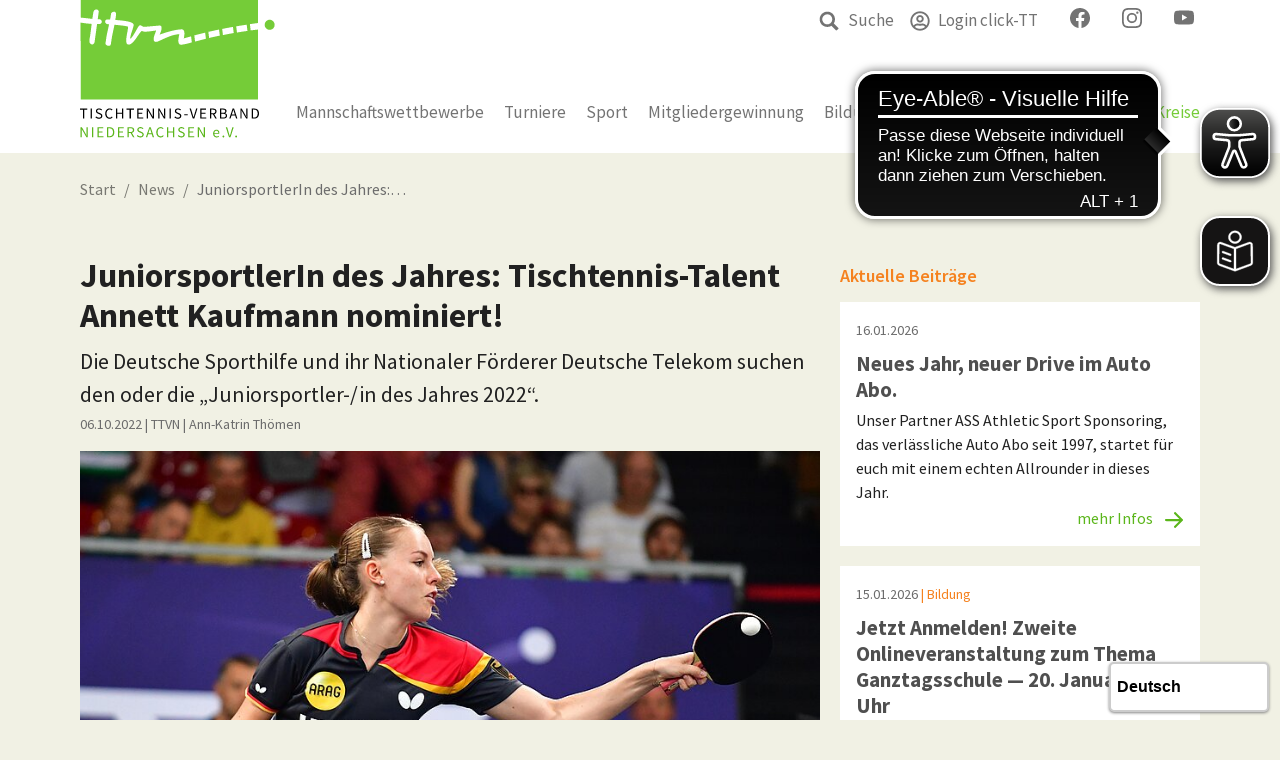

--- FILE ---
content_type: text/html; charset=utf-8
request_url: https://www.ttvn.de/news/juniorsportlerin-des-jahres-jetzt-fuer-annett-kaufmann-abstimmen/
body_size: 12548
content:
<!DOCTYPE html>
<html dir="ltr" lang="de-DE">
	<head> <meta charset="utf-8">
		<!--
	by mdlr
	This website is powered by TYPO3 - inspiring people to share!
	TYPO3 is a free open source Content Management Framework initially created by Kasper Skaarhoj and licensed under GNU/GPL.
	TYPO3 is copyright 1998-2026 of Kasper Skaarhoj. Extensions are copyright of their respective owners.
	Information and contribution at https://typo3.org/
-->
		<title>JuniorsportlerIn des Jahres: Tischtennis-Talent Annett Kaufmann nominiert! - Tischtennis-Verband Niedersachsen</title>
		 <meta http-equiv="x-ua-compatible" content="IE=edge">
		<meta name="description" content="Die Deutsche Sporthilfe und ihr Nationaler Förderer Deutsche Telekom suchen den oder die „Juniorsportler-/in des Jahres 2022“.">
		<meta name="viewport" content="width=device-width, initial-scale=1, minimum-scale=1">
		<meta name="robots" content="index,follow"> <meta property="og:title" content="JuniorsportlerIn des Jahres: Tischtennis-Talent Annett Kaufmann nominiert!"> <meta property="og:type" content="article"> <meta property="og:url" content="https://www.ttvn.de/news/juniorsportlerin-des-jahres-jetzt-fuer-annett-kaufmann-abstimmen/"> <meta property="og:image" content="https://www.ttvn.de/fileadmin/_processed_/8/f/csm_KAUFMANN_Annett_GER-ETTC2022-T1-1300_11b703dd33.jpg"> <meta property="og:image:width" content="1200"> <meta property="og:image:height" content="808"> <meta property="og:description" content="Die Deutsche Sporthilfe und ihr Nationaler Förderer Deutsche Telekom suchen den oder die „Juniorsportler-/in des Jahres 2022“.">
		<meta name="twitter:card" content="summary">
		<meta name="apple-mobile-web-app-capable" content="no"> <link rel="stylesheet" type="text/css" href="/typo3temp/assets/bootstrappackage/fonts/0d078f55f00bc174a7d2b952880d9506e2c8f87941819029c1029920d12e1723/webfont.css?1768754894" media="all"> <link rel="stylesheet" type="text/css" href="/typo3temp/assets/compressed/merged-9d9b8f84c02ce1e9d24bcac9951d7a9a-e5f2801918c1130fc61b69a1f72dd513.css?1710853060" media="all"> <link rel="stylesheet" type="text/css" href="/typo3temp/assets/compressed/merged-4ef3f9967d1a080e0229f655ab04873f-8d8deb0cf96e21e64dd0bf0483125064.css?1742227459" media="all">
		<script>
/*<![CDATA[*/
/*_scriptCode*/
			/* decrypt helper function */
		function decryptCharcode(n,start,end,offset) {
			n = n + offset;
			if (offset > 0 && n > end) {
				n = start + (n - end - 1);
			} else if (offset < 0 && n < start) {
				n = end - (start - n - 1);
			}
			return String.fromCharCode(n);
		}
			/* decrypt string */
		function decryptString(enc,offset) {
			var dec = "";
			var len = enc.length;
			for(var i=0; i < len; i++) {
				var n = enc.charCodeAt(i);
				if (n >= 0x2B && n <= 0x3A) {
					dec += decryptCharcode(n,0x2B,0x3A,offset);	/* 0-9 . , - + / : */
				} else if (n >= 0x40 && n <= 0x5A) {
					dec += decryptCharcode(n,0x40,0x5A,offset);	/* A-Z @ */
				} else if (n >= 0x61 && n <= 0x7A) {
					dec += decryptCharcode(n,0x61,0x7A,offset);	/* a-z */
				} else {
					dec += enc.charAt(i);
				}
			}
			return dec;
		}
			/* decrypt spam-protected emails */
		function linkTo_UnCryptMailto(s) {
			location.href = decryptString(s,3);
		}
/*]]>*/
</script>
		 <link rel="apple-touch-icon" sizes="120x120" href="/apple-touch-icon.png"> <link rel="icon" type="image/png" sizes="32x32" href="/favicon-32x32.png"> <link rel="icon" type="image/png" sizes="16x16" href="/favicon-16x16.png"> <link rel="manifest" href="/site.webmanifest"> <link rel="mask-icon" href="/safari-pinned-tab.svg" color="#5bbad5">
		<meta name="msapplication-TileColor" content="#ffc40d">
		<meta name="theme-color" content="#ffffff">
		<script async src="https://cdn.eye-able.com/configs/ttvn.de.js"></script>
		<script async src="https://cdn.eye-able.com/public/js/eyeAble.js"></script>
		<script async src="https://translate-cdn.eye-able.com/eye-able-translate.js"></script>
		<link rel="alternate" type="application/rss+xml" title="RSS 2.0" href="/feed/rss.xml"> <link rel="canonical" href="https://www.ttvn.de/news/juniorsportlerin-des-jahres-jetzt-fuer-annett-kaufmann-abstimmen/"> </head>
	<body id="p24" class="page-24 backendlayout-special_news layout-ttvn layout-default">
		<div id="top"></div>
		<div class="body-bg body-bg-top"><a class="visually-hidden visually-hidden-focusable" href="#page-content"><span>Zum Hauptinhalt springen</span></a>
			<header id="page-header" class="bp-page-header navbar navbar-mainnavigation navbar-default navbar-has-image navbar-top navbar-fixed-top">
				<div class="container"><a class="navbar-brand navbar-brand-image" title="Startseite TTVN" href="/index/"><img class="navbar-brand-logo-normal" src="/fileadmin/Images/ttvn-logo-header-desktop.svg" alt="Tischtennis-Verband Niedersachsen" height="212" width="300"><img class="navbar-brand-logo-inverted" src="/fileadmin/Images/ttvn-logo-header-mobile.svg" alt="Tischtennis-Verband Niedersachsen" height="56" width="250"></a><ul class="navbar-nav" id="mainnavigation-meta"><li class="nav-item"><a href="/suche/" id="nav-item-1334" class="nav-link"><span class="nav-link-icon"><svg xmlns="http://www.w3.org/2000/svg" fill="currentColor" width="20" height="20" viewBox="0 0 32 32" class="">
										<path d="M13.3 1c1.7 0 3.3.3 4.8 1 1.5.6 2.8 1.5 3.9 2.6s2 2.4 2.6 3.9c.6 1.5 1 3.1 1 4.8v.1c0 2.3-.6 4.5-1.9 6.5l6.9 6.8c.4.4.6.8.6 1.1 0 .3-.2.7-.6 1.1L29 30.5c-.4.3-.8.5-1.2.5-.3 0-.7-.2-1-.5L20 23.6c-2 1.3-4.2 1.9-6.5 1.9h-.1c-1.7 0-3.3-.3-4.8-1s-2.9-1.4-4-2.5-2-2.4-2.6-3.9c-.6-1.5-1-3.1-1-4.8 0-1.7.3-3.3 1-4.8s1.5-2.8 2.6-3.9S7 2.7 8.5 2s3.1-1 4.8-1zm0 4.3c-1.5 0-2.8.4-4 1.1S7 8 6.3 9.2s-1.1 2.6-1.1 4c0 1.5.4 2.8 1.1 4 .7 1.4 1.7 2.3 2.9 3.1 1.2.7 2.6 1.1 4 1.1s2.8-.4 4-1.1c1.2-.7 2.2-1.7 2.9-2.9.7-1.2 1.1-2.6 1.1-4 0-1.5-.4-2.8-1.1-4-.6-1.4-1.6-2.4-2.8-3.1s-2.6-1-4-1z"/></svg></span><span class="nav-link-text">Suche</span></a></li><li class="nav-item"><a href="https://ttvn.click-tt.de/cgi-bin/WebObjects/nuLigaTTDE.woa/wa/login?federation=TTVN&amp;region=DE" id="nav-item-64" class="nav-link"><span class="nav-link-icon"><svg xmlns="http://www.w3.org/2000/svg" aria-hidden="true" data-prefix="far" data-icon="user-circle" class="" role="img" viewBox="0 0 496 512" width="20" height="20">
											<path fill="currentColor" d="M248 104c-53 0-96 43-96 96s43 96 96 96 96-43 96-96-43-96-96-96zm0 144c-26.5 0-48-21.5-48-48s21.5-48 48-48 48 21.5 48 48-21.5 48-48 48zm0-240C111 8 0 119 0 256s111 248 248 248 248-111 248-248S385 8 248 8zm0 448c-49.7 0-95.1-18.3-130.1-48.4 14.9-23 40.4-38.6 69.6-39.5 20.8 6.4 40.6 9.6 60.5 9.6s39.7-3.1 60.5-9.6c29.2 1 54.7 16.5 69.6 39.5-35 30.1-80.4 48.4-130.1 48.4zm162.7-84.1c-24.4-31.4-62.1-51.9-105.1-51.9-10.2 0-26 9.6-57.6 9.6-31.5 0-47.4-9.6-57.6-9.6-42.9 0-80.6 20.5-105.1 51.9C61.9 339.2 48 299.2 48 256c0-110.3 89.7-200 200-200s200 89.7 200 200c0 43.2-13.9 83.2-37.3 115.9z"/></svg></span><span class="nav-link-text">Login click-TT</span></a></li><li class="nav-item"><a href="https://www.facebook.com/ttvn.de" id="nav-item-662" class="nav-link"><span class="nav-link-icon"><svg xmlns="http://www.w3.org/2000/svg" width="20" height="20" fill="currentColor" class="" viewBox="0 0 16 16">
												<path d="M16 8.049c0-4.446-3.582-8.05-8-8.05C3.58 0-.002 3.603-.002 8.05c0 4.017 2.926 7.347 6.75 7.951v-5.625h-2.03V8.05H6.75V6.275c0-2.017 1.195-3.131 3.022-3.131.876 0 1.791.157 1.791.157v1.98h-1.009c-.993 0-1.303.621-1.303 1.258v1.51h2.218l-.354 2.326H9.25V16c3.824-.604 6.75-3.934 6.75-7.951z"/></svg></span><span class="nav-link-text">facebook</span></a></li><li class="nav-item"><a href="https://www.instagram.com/tischtennis_verband_nds/" id="nav-item-663" class="nav-link"><span class="nav-link-icon"><svg xmlns="http://www.w3.org/2000/svg" width="20" height="20" fill="currentColor" class="" viewBox="0 0 16 16">
													<path d="M8 0C5.829 0 5.556.01 4.703.048 3.85.088 3.269.222 2.76.42a3.917 3.917 0 0 0-1.417.923A3.927 3.927 0 0 0 .42 2.76C.222 3.268.087 3.85.048 4.7.01 5.555 0 5.827 0 8.001c0 2.172.01 2.444.048 3.297.04.852.174 1.433.372 1.942.205.526.478.972.923 1.417.444.445.89.719 1.416.923.51.198 1.09.333 1.942.372C5.555 15.99 5.827 16 8 16s2.444-.01 3.298-.048c.851-.04 1.434-.174 1.943-.372a3.916 3.916 0 0 0 1.416-.923c.445-.445.718-.891.923-1.417.197-.509.332-1.09.372-1.942C15.99 10.445 16 10.173 16 8s-.01-2.445-.048-3.299c-.04-.851-.175-1.433-.372-1.941a3.926 3.926 0 0 0-.923-1.417A3.911 3.911 0 0 0 13.24.42c-.51-.198-1.092-.333-1.943-.372C10.443.01 10.172 0 7.998 0h.003zm-.717 1.442h.718c2.136 0 2.389.007 3.232.046.78.035 1.204.166 1.486.275.373.145.64.319.92.599.28.28.453.546.598.92.11.281.24.705.275 1.485.039.843.047 1.096.047 3.231s-.008 2.389-.047 3.232c-.035.78-.166 1.203-.275 1.485a2.47 2.47 0 0 1-.599.919c-.28.28-.546.453-.92.598-.28.11-.704.24-1.485.276-.843.038-1.096.047-3.232.047s-2.39-.009-3.233-.047c-.78-.036-1.203-.166-1.485-.276a2.478 2.478 0 0 1-.92-.598 2.48 2.48 0 0 1-.6-.92c-.109-.281-.24-.705-.275-1.485-.038-.843-.046-1.096-.046-3.233 0-2.136.008-2.388.046-3.231.036-.78.166-1.204.276-1.486.145-.373.319-.64.599-.92.28-.28.546-.453.92-.598.282-.11.705-.24 1.485-.276.738-.034 1.024-.044 2.515-.045v.002zm4.988 1.328a.96.96 0 1 0 0 1.92.96.96 0 0 0 0-1.92zm-4.27 1.122a4.109 4.109 0 1 0 0 8.217 4.109 4.109 0 0 0 0-8.217zm0 1.441a2.667 2.667 0 1 1 0 5.334 2.667 2.667 0 0 1 0-5.334z"/></svg></span><span class="nav-link-text">Instagram</span></a></li><li class="nav-item"><a href="https://www.youtube.com/channel/UC-2BQRoUwsEYQBTGxV7K7Xw" id="nav-item-664" class="nav-link"><span class="nav-link-icon"><svg xmlns="http://www.w3.org/2000/svg" width="20" height="20" fill="currentColor" class="" viewBox="0 0 16 16">
														<path d="M8.051 1.999h.089c.822.003 4.987.033 6.11.335a2.01 2.01 0 0 1 1.415 1.42c.101.38.172.883.22 1.402l.01.104.022.26.008.104c.065.914.073 1.77.074 1.957v.075c-.001.194-.01 1.108-.082 2.06l-.008.105-.009.104c-.05.572-.124 1.14-.235 1.558a2.007 2.007 0 0 1-1.415 1.42c-1.16.312-5.569.334-6.18.335h-.142c-.309 0-1.587-.006-2.927-.052l-.17-.006-.087-.004-.171-.007-.171-.007c-1.11-.049-2.167-.128-2.654-.26a2.007 2.007 0 0 1-1.415-1.419c-.111-.417-.185-.986-.235-1.558L.09 9.82l-.008-.104A31.4 31.4 0 0 1 0 7.68v-.123c.002-.215.01-.958.064-1.778l.007-.103.003-.052.008-.104.022-.26.01-.104c.048-.519.119-1.023.22-1.402a2.007 2.007 0 0 1 1.415-1.42c.487-.13 1.544-.21 2.654-.26l.17-.007.172-.006.086-.003.171-.007A99.788 99.788 0 0 1 7.858 2h.193zM6.4 5.209v4.818l4.157-2.408L6.4 5.209z"/></svg></span><span class="nav-link-text">youtube</span></a></li></ul><button class="navbar-toggler collapsed" type="button" data-toggle="collapse" data-bs-toggle="collapse" data-target="#mainnavigation" data-bs-target="#mainnavigation" aria-controls="mainnavigation" aria-expanded="false" aria-label="Navigation umschalten"><span class="navbar-toggler-icon"></span></button><nav id="mainnavigation" class="collapse navbar-collapse"><ul class="navbar-nav"><li id="nav-8" class="nav-item dropdown dropdown-hover "><a href="/liga/regelwerke/" id="nav-item-8" class="nav-link dropdown-toggle" aria-haspopup="true" aria-expanded="false"><span class="nav-link-text">Mannschaftswettbewerbe</span></a><ul class="dropdown-menu" aria-labelledby="nav-item-8"><li>
															<h6 class="dropdown-header">Ligen</h6>
															<hr class="dropdown-divider"></li><li><a href="https://www.mytischtennis.de/click-tt/DTTB/25--26/ligen/DTTB_25--26" class="dropdown-item" target="_blank"><span class="dropdown-text">Bundesligen <svg xmlns="http://www.w3.org/2000/svg" width="12" height="12" viewBox="0 0 15 15" fill="none" class="">
																		<path d="M8.16667 0V1.66667H12.1583L5.325 8.5L6.5 9.675L13.3333 2.84167V6.83333H15V0H8.16667ZM13.3333 13.3333H1.66667V1.66667H5.5V0H1.66667C0.741666 0 0 0.75 0 1.66667V13.3333C0 14.25 0.75 15 1.66667 15H13.3333C14.25 15 15 14.25 15 13.3333V9.5H13.3333V13.3333Z" fill="currentColor"/></svg></span></a></li><li><a href="https://www.mytischtennis.de/click-tt/DTTB/25--26/ligen/DTTB_25--26/" class="dropdown-item" target="_blank"><span class="dropdown-text">Regional- und Oberligen <svg xmlns="http://www.w3.org/2000/svg" width="12" height="12" viewBox="0 0 15 15" fill="none" class="">
																			<path d="M8.16667 0V1.66667H12.1583L5.325 8.5L6.5 9.675L13.3333 2.84167V6.83333H15V0H8.16667ZM13.3333 13.3333H1.66667V1.66667H5.5V0H1.66667C0.741666 0 0 0.75 0 1.66667V13.3333C0 14.25 0.75 15 1.66667 15H13.3333C14.25 15 15 14.25 15 13.3333V9.5H13.3333V13.3333Z" fill="currentColor"/></svg></span></a></li><li><a href="https://www.mytischtennis.de/click-tt/TTVN/25--26/ligen/" class="dropdown-item" target="_blank"><span class="dropdown-text">TTVN-Ligenplan <svg xmlns="http://www.w3.org/2000/svg" width="12" height="12" viewBox="0 0 15 15" fill="none" class="">
																				<path d="M8.16667 0V1.66667H12.1583L5.325 8.5L6.5 9.675L13.3333 2.84167V6.83333H15V0H8.16667ZM13.3333 13.3333H1.66667V1.66667H5.5V0H1.66667C0.741666 0 0 0.75 0 1.66667V13.3333C0 14.25 0.75 15 1.66667 15H13.3333C14.25 15 15 14.25 15 13.3333V9.5H13.3333V13.3333Z" fill="currentColor"/></svg></span></a></li><li>
																		<h6 class="dropdown-header">Spielbetrieb</h6>
																		<hr class="dropdown-divider"></li><li><a href="https://www.ttvn.de/vereine/" class="dropdown-item" target="_blank"><span class="dropdown-text">Vereinssuche <svg xmlns="http://www.w3.org/2000/svg" width="12" height="12" viewBox="0 0 15 15" fill="none" class="">
																					<path d="M8.16667 0V1.66667H12.1583L5.325 8.5L6.5 9.675L13.3333 2.84167V6.83333H15V0H8.16667ZM13.3333 13.3333H1.66667V1.66667H5.5V0H1.66667C0.741666 0 0 0.75 0 1.66667V13.3333C0 14.25 0.75 15 1.66667 15H13.3333C14.25 15 15 14.25 15 13.3333V9.5H13.3333V13.3333Z" fill="currentColor"/></svg></span></a></li><li><a href="https://www.mytischtennis.de/click-tt/TTVN/wechselliste/" class="dropdown-item" target="_blank"><span class="dropdown-text">Wechselliste <svg xmlns="http://www.w3.org/2000/svg" width="12" height="12" viewBox="0 0 15 15" fill="none" class="">
																						<path d="M8.16667 0V1.66667H12.1583L5.325 8.5L6.5 9.675L13.3333 2.84167V6.83333H15V0H8.16667ZM13.3333 13.3333H1.66667V1.66667H5.5V0H1.66667C0.741666 0 0 0.75 0 1.66667V13.3333C0 14.25 0.75 15 1.66667 15H13.3333C14.25 15 15 14.25 15 13.3333V9.5H13.3333V13.3333Z" fill="currentColor"/></svg></span></a></li><li><a href="https://www.mytischtennis.de/click-tt/TTVN/wettkampfarchiv/" class="dropdown-item" target="_blank"><span class="dropdown-text">Wettkampfarchiv <svg xmlns="http://www.w3.org/2000/svg" width="12" height="12" viewBox="0 0 15 15" fill="none" class="">
																							<path d="M8.16667 0V1.66667H12.1583L5.325 8.5L6.5 9.675L13.3333 2.84167V6.83333H15V0H8.16667ZM13.3333 13.3333H1.66667V1.66667H5.5V0H1.66667C0.741666 0 0 0.75 0 1.66667V13.3333C0 14.25 0.75 15 1.66667 15H13.3333C14.25 15 15 14.25 15 13.3333V9.5H13.3333V13.3333Z" fill="currentColor"/></svg></span></a></li><li><a href="/liga/regelwerke/" class="dropdown-item" ><span class="dropdown-text">Regelwerk </span></a></li><li><a href="/liga/altersklassen-2025-2026/" class="dropdown-item" ><span class="dropdown-text">Altersklassen 2025/2026 </span></a></li><li><a href="/verband/downloadcenter/anleitungen-arbeitshilfen/" class="dropdown-item" ><span class="dropdown-text">Arbeitshilfen </span></a></li></ul></li><li id="nav-9" class="nav-item dropdown dropdown-hover "><a href="/turniere/ttvn-race/" id="nav-item-9" class="nav-link dropdown-toggle" aria-haspopup="true" aria-expanded="false"><span class="nav-link-text">Turniere</span></a><ul class="dropdown-menu" aria-labelledby="nav-item-9"><li><a href="https://www.tischtennis.de/turnierlizenz/einfuehrung-turnierlizenz.html" class="dropdown-item" ><span class="dropdown-text">Turnierlizenz <svg xmlns="http://www.w3.org/2000/svg" width="12" height="12" viewBox="0 0 15 15" fill="none" class="">
																								<path d="M8.16667 0V1.66667H12.1583L5.325 8.5L6.5 9.675L13.3333 2.84167V6.83333H15V0H8.16667ZM13.3333 13.3333H1.66667V1.66667H5.5V0H1.66667C0.741666 0 0 0.75 0 1.66667V13.3333C0 14.25 0.75 15 1.66667 15H13.3333C14.25 15 15 14.25 15 13.3333V9.5H13.3333V13.3333Z" fill="currentColor"/></svg></span></a></li><li>
																						<h6 class="dropdown-header">Kalender</h6>
																						<hr class="dropdown-divider"></li><li><a href="https://www.mytischtennis.de/click-tt/TTVN/turnierkalender/" class="dropdown-item" target="_blank"><span class="dropdown-text">Turnierkalender <svg xmlns="http://www.w3.org/2000/svg" width="12" height="12" viewBox="0 0 15 15" fill="none" class="">
																									<path d="M8.16667 0V1.66667H12.1583L5.325 8.5L6.5 9.675L13.3333 2.84167V6.83333H15V0H8.16667ZM13.3333 13.3333H1.66667V1.66667H5.5V0H1.66667C0.741666 0 0 0.75 0 1.66667V13.3333C0 14.25 0.75 15 1.66667 15H13.3333C14.25 15 15 14.25 15 13.3333V9.5H13.3333V13.3333Z" fill="currentColor"/></svg></span></a></li><li><a href="https://www.mytischtennis.de/click-tt/TTVN/mini-Meisterschaften/" class="dropdown-item" target="_blank"><span class="dropdown-text">mini-Meisterschaften <svg xmlns="http://www.w3.org/2000/svg" width="12" height="12" viewBox="0 0 15 15" fill="none" class="">
																										<path d="M8.16667 0V1.66667H12.1583L5.325 8.5L6.5 9.675L13.3333 2.84167V6.83333H15V0H8.16667ZM13.3333 13.3333H1.66667V1.66667H5.5V0H1.66667C0.741666 0 0 0.75 0 1.66667V13.3333C0 14.25 0.75 15 1.66667 15H13.3333C14.25 15 15 14.25 15 13.3333V9.5H13.3333V13.3333Z" fill="currentColor"/></svg></span></a></li><li>
																								<h6 class="dropdown-header">Turnierserien</h6>
																								<hr class="dropdown-divider"></li><li><a href="/turniere/ttvn-race/" class="dropdown-item" ><span class="dropdown-text">TTVN-Race </span></a></li><li><a href="/turniere/ttvn-kids-race/" class="dropdown-item" ><span class="dropdown-text">TTVN-Kids-Race </span></a></li><li>
																								<h6 class="dropdown-header">Turniersoftware</h6>
																								<hr class="dropdown-divider"></li><li><a href="/turniere/mktt/" class="dropdown-item" ><span class="dropdown-text">MKTT </span></a></li><li><a href="/turniere/mktt-online/" class="dropdown-item" ><span class="dropdown-text">MKTT-Online Turnierergebnisse </span></a></li></ul></li><li id="nav-2" class="nav-item dropdown dropdown-hover "><a href="/sport/leistungssport/konzeption-leistungssport-im-ttvn/" id="nav-item-2" class="nav-link dropdown-toggle" aria-haspopup="true" aria-expanded="false"><span class="nav-link-text">Sport</span></a><ul class="dropdown-menu" aria-labelledby="nav-item-2"><li><a href="/sport/leistungssport/konzeption-leistungssport-im-ttvn/" class="dropdown-item" ><span class="dropdown-text">Leistungssport </span></a></li><li><a href="/sport/wettkampfsport/jahrgangsmeisterschaften-der-jugend-10-11-12/" class="dropdown-item" ><span class="dropdown-text">Wettkampfsport </span></a></li><li><a href="/sport/breitensport/mini-meisterschaften/" class="dropdown-item" ><span class="dropdown-text">Breitensport </span></a></li><li><a href="/sport/schulsport/grundschulen/default-51661c6b46/" class="dropdown-item" ><span class="dropdown-text">Schulsport </span></a></li><li><a href="/sport/gesundheitssport/" class="dropdown-item" ><span class="dropdown-text">Gesundheitssport </span></a></li><li><a href="/sport/schiedsrichter/kontakt/" class="dropdown-item" ><span class="dropdown-text">Schiedsrichter </span></a></li><li><a href="/sport/vereine/" class="dropdown-item" ><span class="dropdown-text">Vereine </span></a></li></ul></li><li id="nav-4" class="nav-item dropdown dropdown-hover "><a href="/mitgliedergewinnung/ttvn-schnuppermobil/" id="nav-item-4" class="nav-link dropdown-toggle" aria-haspopup="true" aria-expanded="false"><span class="nav-link-text">Mitgliedergewinnung</span></a><ul class="dropdown-menu" aria-labelledby="nav-item-4"><li><a href="/mitgliedergewinnung/ttvn-schnuppermobil/" class="dropdown-item" ><span class="dropdown-text">TTVN-Schnuppermobil </span></a></li><li><a href="/sport/schulsport/grundschulen/default-51661c6b46/" class="dropdown-item" ><span class="dropdown-text">Rundlauf-Team-Cup </span></a></li><li><a href="/mitgliedergewinnung/mini-athleten/" class="dropdown-item" ><span class="dropdown-text">Mini-Athleten </span></a></li><li><a href="/sport/breitensport/mini-meisterschaften/" class="dropdown-item" ><span class="dropdown-text">mini-Meisterschaften </span></a></li><li><a href="/mitgliedergewinnung/schnupperkurs-schnupperpass/" class="dropdown-item" ><span class="dropdown-text">Schnupperkurs/Schnupperpass </span></a></li><li><a href="/mitgliedergewinnung/tt-sportabzeichen/" class="dropdown-item" ><span class="dropdown-text">Tischtennis-Sportabzeichen </span></a></li><li><a href="/sport/schulsport/spiel-mit/" class="dropdown-item" ><span class="dropdown-text">Tischtennis: Spiel mit! </span></a></li><li><a href="/mitgliedergewinnung/freizeittischtennis/" class="dropdown-item" ><span class="dropdown-text">Frei.Zeit.Tischtennis </span></a></li><li><a href="/mitgliedergewinnung/freizeit-team-cup/" class="dropdown-item" ><span class="dropdown-text">Freizeit-Team-Cup </span></a></li></ul></li><li id="nav-3" class="nav-item dropdown dropdown-hover "><a href="/bildung/startter-ausbildung/" id="nav-item-3" class="nav-link dropdown-toggle" aria-haspopup="true" aria-expanded="false"><span class="nav-link-text">Bildung</span></a><ul class="dropdown-menu" aria-labelledby="nav-item-3"><li>
																								<h6 class="dropdown-header">C-Trainer</h6>
																								<hr class="dropdown-divider"></li><li><a href="/bildung/startter-ausbildung/" class="dropdown-item" ><span class="dropdown-text">STARTTER-Ausbildung </span></a></li><li><a href="/bildung/ausbildungsmodule-c-lizenz/" class="dropdown-item" ><span class="dropdown-text">C-Lizenz Ausbildungsmodule </span></a></li><li><a href="/bildung/c-pruefung/" class="dropdown-item" ><span class="dropdown-text">C-Prüfung </span></a></li><li><a href="/bildung/c-trainerin-fortbildung/" class="dropdown-item" ><span class="dropdown-text">C-Trainer Fortbildung </span></a></li><li>
																								<h6 class="dropdown-header">B- und A-Trainer</h6>
																								<hr class="dropdown-divider"></li><li><a href="/bildung/b-trainer/ausbildung/" class="dropdown-item" ><span class="dropdown-text">B-Trainer </span></a></li><li><a href="/bildung/p-trainer/ausbildung/" class="dropdown-item" ><span class="dropdown-text">P-Trainer </span></a></li><li><a href="/bildung/a-trainer/" class="dropdown-item" ><span class="dropdown-text">A-Trainer </span></a></li><li>
																								<h6 class="dropdown-header">Mini-Athleten Trainer</h6>
																								<hr class="dropdown-divider"></li><li><a href="/bildung/default-8ed61a73cd/" class="dropdown-item" ><span class="dropdown-text">Mini-Athleten Trainerausbildung </span></a></li><li>
																								<h6 class="dropdown-header">Ganztag 2026</h6>
																								<hr class="dropdown-divider"></li><li><a href="/bildung/onlineveranstaltungen/" class="dropdown-item" ><span class="dropdown-text">Onlineveranstaltungen </span></a></li><li>
																								<h6 class="dropdown-header">Vereins- und Trainerkongress</h6>
																								<hr class="dropdown-divider"></li><li><a href="/bildung/vereins-und-trainerkongress-2025/" class="dropdown-item" ><span class="dropdown-text">Vereins- und Trainerkongress 2025 </span></a></li><li><a href="/bildung/highlights/" class="dropdown-item" ><span class="dropdown-text">Trailer VTK 2023 </span></a></li><li><a href="/bildung/bildergalerie-vereins-und-trainerkongress-2025/" class="dropdown-item" ><span class="dropdown-text">Bildergalerie Vereins- und Trainerkongress 2025 </span></a></li><li>
																								<h6 class="dropdown-header">Ausbildungen zur Jugendarbeit</h6>
																								<hr class="dropdown-divider"></li><li><a href="/bildung/schulsportassistent/" class="dropdown-item" ><span class="dropdown-text">Schulsportassistent </span></a></li><li><a href="/bildung/mittmischer/" class="dropdown-item" ><span class="dropdown-text">MiTTmischer </span></a></li><li><a href="/bildung/juleica/" class="dropdown-item" ><span class="dropdown-text">Juleica </span></a></li><li><a href="/bildung/jugendprojektmanager/" class="dropdown-item" ><span class="dropdown-text">Jugendprojektmanager </span></a></li><li><a href="/bildung/sommercamp/" class="dropdown-item" ><span class="dropdown-text">Sommercamp </span></a></li><li>
																								<h6 class="dropdown-header">WO-Coach</h6>
																								<hr class="dropdown-divider"></li><li><a href="/bildung/wo-coach-ausbildung/" class="dropdown-item" ><span class="dropdown-text">WO-Coach Ausbildung </span></a></li><li><a href="/bildung/wo-coach-fortbildung/" class="dropdown-item" ><span class="dropdown-text">WO-Coach Fortbildung </span></a></li><li>
																								<h6 class="dropdown-header">Schiedsrichter</h6>
																								<hr class="dropdown-divider"></li><li><a href="/bildung/vsr-ausbildung/" class="dropdown-item" ><span class="dropdown-text">VSR-Ausbildung </span></a></li><li><a href="/bildung/vsr-fortbildung/" class="dropdown-item" ><span class="dropdown-text">VSR-Fortbildung </span></a></li></ul></li><li id="nav-47" class="nav-item "><a href="/termine/" id="nav-item-47" class="nav-link" ><span class="nav-link-text">Termine</span></a></li><li id="nav-6" class="nav-item dropdown dropdown-hover "><a href="/verband/geschaeftsstelle-des-ttvn/" id="nav-item-6" class="nav-link dropdown-toggle" aria-haspopup="true" aria-expanded="false"><span class="nav-link-text">Verband</span></a><ul class="dropdown-menu" aria-labelledby="nav-item-6"><li><a href="/verband/geschaeftsstelle-des-ttvn/" class="dropdown-item" ><span class="dropdown-text">Geschäftsstelle des TTVN </span></a></li><li><a href="/verband/praesidium/" class="dropdown-item" ><span class="dropdown-text">Präsidium </span></a></li><li><a href="/verband/ressorts/erwachsenensport/" class="dropdown-item" ><span class="dropdown-text">Ressorts </span></a></li><li><a href="/verband/juniorteam/" class="dropdown-item" ><span class="dropdown-text">TTVN-Juniorteam </span></a></li><li><a href="/verband/rechtsinstanzen/sportgericht/" class="dropdown-item" ><span class="dropdown-text">Rechtsinstanzen </span></a></li><li><a href="/verband/fwd-im-sport/" class="dropdown-item" ><span class="dropdown-text">FWD im Sport </span></a></li><li><a href="/verband/downloadcenter/jahrbuchinhalte/" class="dropdown-item" ><span class="dropdown-text">Downloadcenter </span></a></li><li><a href="/verband/praevention-sexualisierter-gewalt/" class="dropdown-item" ><span class="dropdown-text">Prävention sexualisierter Gewalt </span></a></li><li><a href="/verband/newsletter/" class="dropdown-item" ><span class="dropdown-text">Newsletter </span></a></li><li><a href="/verband/trainerboerse/" class="dropdown-item" ><span class="dropdown-text">Trainerbörse </span></a></li><li><a href="/verband/stellenausschreibungen/" class="dropdown-item" ><span class="dropdown-text">Stellenausschreibungen </span></a></li><li><a href="/mitgliedergewinnung/digitale-talentkarte/" class="dropdown-item" ><span class="dropdown-text">Digitale Talentkarte </span></a></li></ul></li><li id="nav-5" class="nav-item mega-menu-abstract dropdown dropdown-hover megamenu-5 "><a href="/bezirke-kreise/" id="nav-item-5" class="nav-link dropdown-toggle" ><span class="nav-link-text">Bezirke &amp; Kreise</span></a><ul class="dropdown-menu" aria-labelledby="nav-item-5"><li>
																								<div class="container">
																									<div class="mt-3 visually-hidden">
																										<h6 class="dropdown-header">Bezirke & Kreise</h6>
																									</div>
																									<div class="row">
																										<div class="col-lg-3"><a id="c210"></a>
																											<div class="frame-header">
																												<h2 class="element-header "><a href="/bv-braunschweig/"><span>Braunschweig</span></a></h2>
																											</div>
																											<ul><li><a href="/gifhorn-wolfsburg/" title="Gifhorn-Wolfsburg">Gifhorn-Wolfsburg </a></li><li><a href="/goslar/" title="Goslar">Goslar </a></li><li><a href="https://www.ttkv-helmstedt.de/" target="_blank" title="Helmstedt">Helmstedt <i class="fas fa-external-link-square-alt fa-xs" aria-hidden="true"></i></a></li><li><a href="https://ttrv-braunschweig.de/index.html" target="_blank" title="Braunschweig">Braunschweig <i class="fas fa-external-link-square-alt fa-xs" aria-hidden="true"></i></a></li><li><a href="https://www.ttrv-suedniedersachsen.de/" target="_blank" title="Südniedersachsen">Südniedersachsen <i class="fas fa-external-link-square-alt fa-xs" aria-hidden="true"></i></a></li><li><a href="/peine/" title="Peine">Peine </a></li></ul></div>
																										<div class="col-lg-3"><a id="c209"></a>
																											<div class="frame-header">
																												<h2 class="element-header "><a href="/bv-hannover/"><span>Hannover</span></a></h2>
																											</div>
																											<ul><li><a href="https://ttkv-diepholz.de/de/" target="_blank" title="Diepholz">Diepholz <i class="fas fa-external-link-square-alt fa-xs" aria-hidden="true"></i></a></li><li><a href="/hameln-pyrmont/" title="Hameln-Pyrmont">Hameln-Pyrmont </a></li><li><a href="https://ttvrh.de/" target="_blank" title="Hannover">Hannover <i class="fas fa-external-link-square-alt fa-xs" aria-hidden="true"></i></a></li><li><a href="https://www.ttkv-hildesheim.de/" target="_blank" title="Hildesheim">Hildesheim <i class="fas fa-external-link-square-alt fa-xs" aria-hidden="true"></i></a></li><li><a href="/holzminden/" title="Holzminden">Holzminden </a></li><li><a href="/nienburg/" title="Nienburg">Nienburg </a></li><li><a href="/schaumburg/" title="Schaumburg">Schaumburg </a></li></ul></div>
																										<div class="col-lg-3"><a id="c208"></a>
																											<div class="frame-header">
																												<h2 class="element-header "><a href="/bv-lueneburg/"><span>Lüneburg</span></a></h2>
																											</div>
																											<ul><li><a href="/celle/" title="Celle">Celle </a></li><li><a href="/cuxhaven/" title="Cuxhaven">Cuxhaven </a></li><li><a href="/harburg-land/" title="Harburg-Land">Harburg-Land </a></li><li><a href="/lueneburg/" title="Lüneburg">Lüneburg </a></li><li><a href="/osterholz/" title="Osterholz">Osterholz </a></li><li><a href="/rotenburg-wuemme/" title="Rotenburg-Wümme">Rotenburg-Wümme </a></li><li><a href="/heidekreis/" title="Heidekreis">Heidekreis </a></li><li><a href="/stade/" title="Stade">Stade </a></li><li><a href="/uelzen-wendland/" title="Uelzen-Wendland">Uelzen-Wendland </a></li><li><a href="/verden/" title="Verden">Verden </a></li></ul></div>
																										<div class="col-lg-3"><a id="c207"></a>
																											<div class="frame-header">
																												<h2 class="element-header "><a href="/bv-weser-ems/"><span>Weser-Ems</span></a></h2>
																											</div>
																											<ul><li><a href="https://ttkv-ammerland.de/" target="_blank" title="Ammerland">Ammerland <i class="fas fa-external-link-square-alt fa-xs" aria-hidden="true"></i></a></li><li><a href="/aurich-wittmund/" title="Aurich/Wittmund">Aurich/Wittmund </a></li><li><a href="/cloppenburg/" title="Cloppenburg">Cloppenburg </a></li><li><a href="/delmenhorst-oldenburg-land/" title="Delmenhorst/Oldenburg-Land">Delmenhorst/Oldenburg-Land </a></li><li><a href="https://www.ttkv-emden.de/" target="_blank" title="Emden">Emden <i class="fas fa-external-link-square-alt fa-xs" aria-hidden="true"></i></a></li><li><a href="http://ttrvev.de/" target="_blank" title="Ems-Vechte">Ems-Vechte <i class="fas fa-external-link-square-alt fa-xs" aria-hidden="true"></i></a></li><li><a href="/friesland-wilhelmshaven/" title="Friesland/Wilhelmshaven">Friesland/Wilhelmshaven </a></li><li><a href="/leer/" title="Leer">Leer </a></li><li><a href="/oldenburg-stadt/" title="Oldenburg-Stadt">Oldenburg-Stadt </a></li><li><a href="/osnabrueck-land/" title="Osnabrück-Land">Osnabrück-Land </a></li><li><a href="/osnabrueck-stadt/" title="Osnabrück-Stadt">Osnabrück-Stadt </a></li><li><a href="/vechta/" title="Vechta">Vechta </a></li><li><a href="/wesermarsch/" title="Wesermarsch">Wesermarsch </a></li></ul></div>
																									</div>
																								</div>
																							</li></ul></li><li id="nav-1334" class="nav-item d-block d-lg-none"><a href="/suche/" id="nav-item-1334" class="nav-link"><span class="nav-link-icon"><svg xmlns="http://www.w3.org/2000/svg" fill="currentColor" width="20" height="20" viewBox="0 0 32 32" class="">
																									<path d="M13.3 1c1.7 0 3.3.3 4.8 1 1.5.6 2.8 1.5 3.9 2.6s2 2.4 2.6 3.9c.6 1.5 1 3.1 1 4.8v.1c0 2.3-.6 4.5-1.9 6.5l6.9 6.8c.4.4.6.8.6 1.1 0 .3-.2.7-.6 1.1L29 30.5c-.4.3-.8.5-1.2.5-.3 0-.7-.2-1-.5L20 23.6c-2 1.3-4.2 1.9-6.5 1.9h-.1c-1.7 0-3.3-.3-4.8-1s-2.9-1.4-4-2.5-2-2.4-2.6-3.9c-.6-1.5-1-3.1-1-4.8 0-1.7.3-3.3 1-4.8s1.5-2.8 2.6-3.9S7 2.7 8.5 2s3.1-1 4.8-1zm0 4.3c-1.5 0-2.8.4-4 1.1S7 8 6.3 9.2s-1.1 2.6-1.1 4c0 1.5.4 2.8 1.1 4 .7 1.4 1.7 2.3 2.9 3.1 1.2.7 2.6 1.1 4 1.1s2.8-.4 4-1.1c1.2-.7 2.2-1.7 2.9-2.9.7-1.2 1.1-2.6 1.1-4 0-1.5-.4-2.8-1.1-4-.6-1.4-1.6-2.4-2.8-3.1s-2.6-1-4-1z"/></svg></span><span class="nav-link-text">Suche</span></a></li><li id="nav-64" class="nav-item d-block d-lg-none"><a href="https://ttvn.click-tt.de/cgi-bin/WebObjects/nuLigaTTDE.woa/wa/login?federation=TTVN&amp;region=DE" id="nav-item-64" class="nav-link"><span class="nav-link-icon"><svg xmlns="http://www.w3.org/2000/svg" aria-hidden="true" data-prefix="far" data-icon="user-circle" class="" role="img" viewBox="0 0 496 512" width="20" height="20">
																										<path fill="currentColor" d="M248 104c-53 0-96 43-96 96s43 96 96 96 96-43 96-96-43-96-96-96zm0 144c-26.5 0-48-21.5-48-48s21.5-48 48-48 48 21.5 48 48-21.5 48-48 48zm0-240C111 8 0 119 0 256s111 248 248 248 248-111 248-248S385 8 248 8zm0 448c-49.7 0-95.1-18.3-130.1-48.4 14.9-23 40.4-38.6 69.6-39.5 20.8 6.4 40.6 9.6 60.5 9.6s39.7-3.1 60.5-9.6c29.2 1 54.7 16.5 69.6 39.5-35 30.1-80.4 48.4-130.1 48.4zm162.7-84.1c-24.4-31.4-62.1-51.9-105.1-51.9-10.2 0-26 9.6-57.6 9.6-31.5 0-47.4-9.6-57.6-9.6-42.9 0-80.6 20.5-105.1 51.9C61.9 339.2 48 299.2 48 256c0-110.3 89.7-200 200-200s200 89.7 200 200c0 43.2-13.9 83.2-37.3 115.9z"/></svg></span><span class="nav-link-text">Login click-TT</span></a></li><li id="nav-662" class="nav-item d-block d-lg-none"><a href="https://www.facebook.com/ttvn.de" id="nav-item-662" class="nav-link"><span class="nav-link-icon"><svg xmlns="http://www.w3.org/2000/svg" width="20" height="20" fill="currentColor" class="" viewBox="0 0 16 16">
																											<path d="M16 8.049c0-4.446-3.582-8.05-8-8.05C3.58 0-.002 3.603-.002 8.05c0 4.017 2.926 7.347 6.75 7.951v-5.625h-2.03V8.05H6.75V6.275c0-2.017 1.195-3.131 3.022-3.131.876 0 1.791.157 1.791.157v1.98h-1.009c-.993 0-1.303.621-1.303 1.258v1.51h2.218l-.354 2.326H9.25V16c3.824-.604 6.75-3.934 6.75-7.951z"/></svg></span><span class="nav-link-text">facebook</span></a></li><li id="nav-663" class="nav-item d-block d-lg-none"><a href="https://www.instagram.com/tischtennis_verband_nds/" id="nav-item-663" class="nav-link"><span class="nav-link-icon"><svg xmlns="http://www.w3.org/2000/svg" width="20" height="20" fill="currentColor" class="" viewBox="0 0 16 16">
																												<path d="M8 0C5.829 0 5.556.01 4.703.048 3.85.088 3.269.222 2.76.42a3.917 3.917 0 0 0-1.417.923A3.927 3.927 0 0 0 .42 2.76C.222 3.268.087 3.85.048 4.7.01 5.555 0 5.827 0 8.001c0 2.172.01 2.444.048 3.297.04.852.174 1.433.372 1.942.205.526.478.972.923 1.417.444.445.89.719 1.416.923.51.198 1.09.333 1.942.372C5.555 15.99 5.827 16 8 16s2.444-.01 3.298-.048c.851-.04 1.434-.174 1.943-.372a3.916 3.916 0 0 0 1.416-.923c.445-.445.718-.891.923-1.417.197-.509.332-1.09.372-1.942C15.99 10.445 16 10.173 16 8s-.01-2.445-.048-3.299c-.04-.851-.175-1.433-.372-1.941a3.926 3.926 0 0 0-.923-1.417A3.911 3.911 0 0 0 13.24.42c-.51-.198-1.092-.333-1.943-.372C10.443.01 10.172 0 7.998 0h.003zm-.717 1.442h.718c2.136 0 2.389.007 3.232.046.78.035 1.204.166 1.486.275.373.145.64.319.92.599.28.28.453.546.598.92.11.281.24.705.275 1.485.039.843.047 1.096.047 3.231s-.008 2.389-.047 3.232c-.035.78-.166 1.203-.275 1.485a2.47 2.47 0 0 1-.599.919c-.28.28-.546.453-.92.598-.28.11-.704.24-1.485.276-.843.038-1.096.047-3.232.047s-2.39-.009-3.233-.047c-.78-.036-1.203-.166-1.485-.276a2.478 2.478 0 0 1-.92-.598 2.48 2.48 0 0 1-.6-.92c-.109-.281-.24-.705-.275-1.485-.038-.843-.046-1.096-.046-3.233 0-2.136.008-2.388.046-3.231.036-.78.166-1.204.276-1.486.145-.373.319-.64.599-.92.28-.28.546-.453.92-.598.282-.11.705-.24 1.485-.276.738-.034 1.024-.044 2.515-.045v.002zm4.988 1.328a.96.96 0 1 0 0 1.92.96.96 0 0 0 0-1.92zm-4.27 1.122a4.109 4.109 0 1 0 0 8.217 4.109 4.109 0 0 0 0-8.217zm0 1.441a2.667 2.667 0 1 1 0 5.334 2.667 2.667 0 0 1 0-5.334z"/></svg></span><span class="nav-link-text">Instagram</span></a></li><li id="nav-664" class="nav-item d-block d-lg-none"><a href="https://www.youtube.com/channel/UC-2BQRoUwsEYQBTGxV7K7Xw" id="nav-item-664" class="nav-link"><span class="nav-link-icon"><svg xmlns="http://www.w3.org/2000/svg" width="20" height="20" fill="currentColor" class="" viewBox="0 0 16 16">
																													<path d="M8.051 1.999h.089c.822.003 4.987.033 6.11.335a2.01 2.01 0 0 1 1.415 1.42c.101.38.172.883.22 1.402l.01.104.022.26.008.104c.065.914.073 1.77.074 1.957v.075c-.001.194-.01 1.108-.082 2.06l-.008.105-.009.104c-.05.572-.124 1.14-.235 1.558a2.007 2.007 0 0 1-1.415 1.42c-1.16.312-5.569.334-6.18.335h-.142c-.309 0-1.587-.006-2.927-.052l-.17-.006-.087-.004-.171-.007-.171-.007c-1.11-.049-2.167-.128-2.654-.26a2.007 2.007 0 0 1-1.415-1.419c-.111-.417-.185-.986-.235-1.558L.09 9.82l-.008-.104A31.4 31.4 0 0 1 0 7.68v-.123c.002-.215.01-.958.064-1.778l.007-.103.003-.052.008-.104.022-.26.01-.104c.048-.519.119-1.023.22-1.402a2.007 2.007 0 0 1 1.415-1.42c.487-.13 1.544-.21 2.654-.26l.17-.007.172-.006.086-.003.171-.007A99.788 99.788 0 0 1 7.858 2h.193zM6.4 5.209v4.818l4.157-2.408L6.4 5.209z"/></svg></span><span class="nav-link-text">youtube</span></a></li></ul></nav></div>
																						</header>
																						<div class="breadcrumb-section">
																							<div class="container"><nav aria-label="breadcrumb"><ol class="breadcrumb"><li class="breadcrumb-item "><a title="ttvn.de" href="/index/">Start</a></li><li class="breadcrumb-item "><a title="News" href="/news/">News</a></li><li class="breadcrumb-item active">JuniorsportlerIn des Jahres:&hellip;</li></ol></nav></div>
																						</div>
																						<div id="page-content" class="bp-page-content main-section easySpeech-ok">
																							<!--TYPO3SEARCH_begin-->
																							<easy-speech position="fixed" right="10px" top="30%" width="70px" height="70px" z-index="9999" rightm="10px" topm="60%" widthm="55px" heightm="55px"></easy-speech><translation-select id="translation-select" langs="en-US,fr,uk,ru,tr,ar,ku,fa,de,bg,cs,da,es,el,it,hr,hu,nl,no,pl,pt,ro,sv"></translation-select>
																							<div class="container">
																								<div class="row">
																									<div class="col-md-8"><a id="c10"></a>
																										<div class="news news-single">
																											<div class="article" itemscope="itemscope" itemtype="http://schema.org/Article"><article class="article detail" itemscope="itemscope" itemtype="http://schema.org/Article">
																													<div class="news-header">
																														<p class="categorylist element-header"></p>
																														<h1><span itemprop="headline">JuniorsportlerIn des Jahres: Tischtennis-Talent Annett Kaufmann nominiert!</span></h1>
																													</div>
																													<div class="news-block">
																														<p itemprop="description" class="news-description"> Die Deutsche Sporthilfe und ihr Nationaler Förderer Deutsche Telekom suchen den oder die „Juniorsportler-/in des Jahres 2022“. </p>
																														<p><small class="text-muted"><time datetime="2022-10-06"> 06.10.2022 <meta itemprop="datePublished" content="2022-10-06"></time></small><small class="text-muted"> | TTVN </small><small class="text-muted" itemprop="author" itemscope="itemscope" itemtype="http://schema.org/Person"> | <span itemprop="name">Ann-Katrin Thömen</span></small></p>
																													</div>
																													<div class="row">
																														<div class="col-md-12">
																															<div class="news-img news-img-teaser"><figure class="image"><a class="lightbox" title="_" rel="lightbox-group" href="/fileadmin/_processed_/8/f/csm_KAUFMANN_Annett_GER-ETTC2022-T1-1300_44e958cce2.jpg" data-lightbox-width="1487" data-lightbox-height="1000" data-lightbox-caption=""><img src="/fileadmin/_processed_/8/f/csm_KAUFMANN_Annett_GER-ETTC2022-T1-1300_48111ffc01.jpg" width="860" height="484" alt=""></a><figcaption class="caption"><small>©ETTU </small></figcaption></figure></div>
																															<div class="news-text-wrap" itemprop="articleBody">
																																<p>In einem öffentlichen Online-Voting unter <a href="http://mailings.sporthilfe.de/c/76023861/6c1e89793db-rj9sy0" title="http://mailings.sporthilfe.de/c/76023861/6c1e89793db-rj9sy0" target="_blank" rel="noreferrer">www.juniorsportler-des-jahres.de</a> können Sportfans bis Samstag, 15. Oktober, 12 Uhr, für einen von fünf herausragenden Talenten abstimmen und ein von der Telekom gestelltes Samsung Tablet S6 Lite sowie ein OnePlus Nord 2T Smartphone gewinnen. Zur Wahl steht auch das deutsche Tischtennistalent Annett Kaufmann, die erst kürzlich Jugend-Europameisterin geworden ist und aktuell Teil des WM-Teams in Chengdu ist. Als letzter und einzige/r Tischtennisspieler/in konnte Timo Boll die Auszeichnung 1997 gewinnen.</p>
																																<p>Diese Athleten stehen zur Abstimmung</p>
																																<ul class="list-normal"><li>Jule Behrens (19 Jahre) – Juniorenweltmeisterin Triathlon</li><li><strong>Annett Kaufmann (16 Jahre) – dreifache Junioreneuropameisterin Tischtennis<a></a></strong></li><li>Franziska Ritter (19 Jahre) – Juniorenweltmeisterin Klettern</li><li>Lisa Spark (22 Jahre) – Juniorenweltmeisterin Biathlon</li><li>Leon Ulbricht (17 Jahre) – Juniorenweltmeister Snowboardcross</li></ul>
																																<p>Verkündet und geehrt wird die gewählte Person auf der gleichnamigen Newcomer-Party der Sporthilfe am 15. Oktober im Areal Böhler der Sportstadt Düsseldorf. Dort werden neben der Einzelwertung auch die Preisträger in der Mannschafts-, Para- und Gehörlosenwertung mit dem wichtigsten Nachwuchspreis im deutschen Sport ausgezeichnet. In der Mannschaftswertung entscheidet eine Fachjury aus Sport, Politik und Gesellschaft, die auch die Vorauswahl der Top 5 der Einzelwertung getroffen hat, über die Preisträger. Die Juniorsportler im Para- und Gehörlosensport werden von den Fachverbänden benannt.<br><br> Seit der ersten Auszeichnung im Jahr 1978 sind zahlreiche namhafte Größen des deutschen Sports aus den ausgezeichneten Juniorsportler:innen hervorgegangen. Dazu gehören Persönlichkeiten wie Michael Groß (1981), Franziska van Almsick (1992), <strong>Timo Boll (1997)</strong>, Ronald Rauhe (1998), Maria Höfl-Riesch (2004), Magdalena Neuner (2007/2008), Laura Dahlmeier (2013) und Niklas Kaul (2017). Die letzte Wahl (2021) gewann die Stabhochspringerin Sarah Vogel.</p>
																																<p>Mehr Infos unter <a href="http://mailings.sporthilfe.de/c/76023861/6c1e89793db-rj9sy0" title="http://mailings.sporthilfe.de/c/76023861/6c1e89793db-rj9sy0" target="_blank" rel="noreferrer">www.juniorsportler-des-jahres.de</a>. <a href="https://www.youtube.com/watch?v=Q-EOPof0Sd8" target="_blank" rel="noreferrer">Hier </a>geht es zu ihrem persönlichen Vorstellungsvideo.</p>
																															</div>
																															<div class="news-related-wrap"></div>
																														</div>
																														<div class="col-md-12">
																															<div class="row"></div>
																														</div>
																													</div>
																												</article>
																												<div class="row">
																													<div class="col-sm-12"></div>
																												</div>
																											</div>
																										</div>
																									</div>
																									<div class="col-md-4">
																										<div id="c20" class="frame frame-size-default frame-default frame-type-list frame-layout-default frame-background-none frame-no-backgroundimage frame-space-before-none frame-space-after-none">
																											<div class="frame-group-container">
																												<div class="frame-group-inner">
																													<div class="frame-container frame-container-default">
																														<div class="frame-inner">
																															<div class="frame-header">
																																<h2 class="element-header "><span>Aktuelle Beiträge</span></h2>
																															</div>
																															<div class="news-list-view news-card-text"><article class="article-item articletype-0" itemscope="itemscope" itemtype="http://schema.org/Article">
																																	<div class="card">
																																		<div class="card-body">
																																			<div class="mb-2 mt-1"><small class="text-muted"><time datetime="2026-01-16"> 16.01.2026 <meta itemprop="datePublished" content="2026-01-16"></time></small><small class="text-muted"></small></div>
																																			<h3 itemprop="headline" class="card-title"><a class="stretched-link" href="/news/neues-jahr-neuer-drive-im-auto-abo/"><span itemprop="headline">Neues Jahr, neuer Drive im Auto Abo. </span></a></h3>
																																			<p itemprop="description">Unser Partner ASS Athletic Sport Sponsoring, das verlässliche Auto Abo seit 1997, startet für euch mit einem echten Allrounder in dieses Jahr. <br /></p>
																																		</div>
																																		<div class="card-footer"><a class="card-link" href="/news/neues-jahr-neuer-drive-im-auto-abo/"> mehr Infos <svg xmlns="http://www.w3.org/2000/svg" width="36" height="36" fill="currentColor" class="bi bi-arrow-right-short" viewBox="0 0 16 16">
																																					<path fill-rule="evenodd" d="M4 8a.5.5 0 0 1 .5-.5h5.793L8.146 5.354a.5.5 0 1 1 .708-.708l3 3a.5.5 0 0 1 0 .708l-3 3a.5.5 0 0 1-.708-.708L10.293 8.5H4.5A.5.5 0 0 1 4 8z"/></svg></a></div>
																																		</div>
																																	</article><article class="article-item articletype-0" itemscope="itemscope" itemtype="http://schema.org/Article">
																																		<div class="card">
																																			<div class="card-body">
																																				<div class="mb-2 mt-1"><small class="text-muted"><time datetime="2026-01-15"> 15.01.2026 <meta itemprop="datePublished" content="2026-01-15"></time></small><small class="text-muted"></small><small class="text-secondary"> | Bildung</small></div>
																																				<h3 itemprop="headline" class="card-title"><a class="stretched-link" href="/news/jetzt-anmelden-onlineveranstaltung-zum-thema-ganztagsschule-1/"><span itemprop="headline">Jetzt Anmelden! Zweite Onlineveranstaltung zum Thema Ganztagsschule — 20. Januar, 18:00 Uhr</span></a></h3>
																																				<p itemprop="description">Der bundesweite Rechtsanspruch auf Ganztagsbetreuung für Grundschulkinder gilt ab dem Schuljahr 2026/27 — auch Tischtennisvereine sind betroffen. Nach der ersten&hellip;</p>
																																			</div>
																																			<div class="card-footer"><a class="card-link" href="/news/jetzt-anmelden-onlineveranstaltung-zum-thema-ganztagsschule-1/"> mehr Infos <svg xmlns="http://www.w3.org/2000/svg" width="36" height="36" fill="currentColor" class="bi bi-arrow-right-short" viewBox="0 0 16 16">
																																						<path fill-rule="evenodd" d="M4 8a.5.5 0 0 1 .5-.5h5.793L8.146 5.354a.5.5 0 1 1 .708-.708l3 3a.5.5 0 0 1 0 .708l-3 3a.5.5 0 0 1-.708-.708L10.293 8.5H4.5A.5.5 0 0 1 4 8z"/></svg></a></div>
																																			</div>
																																		</article><article class="article-item articletype-0" itemscope="itemscope" itemtype="http://schema.org/Article">
																																			<div class="card">
																																				<div class="card-body">
																																					<div class="mb-2 mt-1"><small class="text-muted"><time datetime="2026-01-13"> 13.01.2026 <meta itemprop="datePublished" content="2026-01-13"></time></small><small class="text-muted"></small></div>
																																					<h3 itemprop="headline" class="card-title"><a class="stretched-link" href="/news/dttb-talent-team-cup-platz-fuenf-und-sechs-fuer-ttvn-mannschaften-schneesturm-getrotzt-und-team-gefuehl-gestaerkt/"><span itemprop="headline">DTTB Talent Team Cup: Platz fünf und sechs für TTVN-Mannschaften, Schneesturm getrotzt und Team-Gefühl gestärkt!</span></a></h3>
																																					<p itemprop="description">Gut präsentiert hat sich Niedersachsens Nachwuchs beim Talent Team Cup im rheinland-pfälzischen Nassau - am und auch neben dem Tisch: Die Mädchen 13 kamen in der Endabrechnung&hellip;</p>
																																				</div>
																																				<div class="card-footer"><a class="card-link" href="/news/dttb-talent-team-cup-platz-fuenf-und-sechs-fuer-ttvn-mannschaften-schneesturm-getrotzt-und-team-gefuehl-gestaerkt/"> mehr Infos <svg xmlns="http://www.w3.org/2000/svg" width="36" height="36" fill="currentColor" class="bi bi-arrow-right-short" viewBox="0 0 16 16">
																																							<path fill-rule="evenodd" d="M4 8a.5.5 0 0 1 .5-.5h5.793L8.146 5.354a.5.5 0 1 1 .708-.708l3 3a.5.5 0 0 1 0 .708l-3 3a.5.5 0 0 1-.708-.708L10.293 8.5H4.5A.5.5 0 0 1 4 8z"/></svg></a></div>
																																				</div>
																																			</article></div>
																																	</div>
																																</div>
																															</div>
																														</div>
																													</div>
																												</div>
																											</div>
																											<div class="row mb-5">
																												<div class="col-md-8"><hr class="mt-5"><a id="c19"></a>
																													<div class="news-category">
																														<header class="frame-header">
																															<h2 class="element-header "><span>Newsarchiv</span></h2>
																														</header>
																														<div class="card">
																															<div class="card-body"><a class="btn btn-sm btn-primary active" href="/news/">Alle Rubriken</a><a class="btn btn-sm btn-primary" href="/news/?tx_news_pi1%5BoverwriteDemand%5D%5Bcategories%5D=22&amp;cHash=bb474f80bc0a934e7046257305fb4e37">Verbandsinfos </a><a class="btn btn-sm btn-primary" href="/news/?tx_news_pi1%5BoverwriteDemand%5D%5Bcategories%5D=21&amp;cHash=ce4606118b5a2bfd0ac320dd8c58aa15">Mitgliedergewinnung </a><a class="btn btn-sm btn-primary" href="/news/?tx_news_pi1%5BoverwriteDemand%5D%5Bcategories%5D=20&amp;cHash=81c977af9a45e28a24fac15751d2c0c3">Bildung </a><a class="btn btn-sm btn-primary" href="/news/?tx_news_pi1%5BoverwriteDemand%5D%5Bcategories%5D=19&amp;cHash=149f294f761562eb178d6d95fd293c69">Schulsport </a><a class="btn btn-sm btn-primary" href="/news/?tx_news_pi1%5BoverwriteDemand%5D%5Bcategories%5D=5&amp;cHash=e135bb0dd5b817a30dd5c094cd856d3f">click-TT </a><a class="btn btn-sm btn-primary" href="/news/?tx_news_pi1%5BoverwriteDemand%5D%5Bcategories%5D=3&amp;cHash=78f7f8935ce93e5f44e7544577c6fb96">Turnierserien </a><a class="btn btn-sm btn-primary" href="/news/?tx_news_pi1%5BoverwriteDemand%5D%5Bcategories%5D=2&amp;cHash=2cfbcbee16cbf65468328c811ff95f6e">Wettkampfsport </a><a class="btn btn-sm btn-primary" href="/news/?tx_news_pi1%5BoverwriteDemand%5D%5Bcategories%5D=1&amp;cHash=835193cf5aa5ea25cb834c988ab82f66">Leistungssport </a></div>
																														</div>
																													</div>
																												</div>
																											</div>
																										</div>
																										<!--TYPO3SEARCH_end-->
																									</div>
																									<footer id="page-footer" class="bp-page-footer">
																										<div class="section footer-section footer-section-content">
																											<div class="container">
																												<div class="section-row">
																													<div class="section-column footer-section-content-column footer-section-content-column-left">
																														<div id="c2" class="frame frame-size-default frame-default frame-type-text frame-layout-default frame-background-none frame-no-backgroundimage frame-space-before-none frame-space-after-none">
																															<div class="frame-group-container">
																																<div class="frame-group-inner">
																																	<div class="frame-container frame-container-default">
																																		<div class="frame-inner">
																																			<div class="frame-header">
																																				<h3 class="element-header "><span>Kontakt</span></h3>
																																			</div>
																																			<p><strong>Tischtennis-Verband Niedersachsen e.V.</strong><br> Ferdinand-Wilhelm-Fricke Weg 10<br> 30169 Hannover<br><a href="tel:+49511981940">Tel. +49-511-98194-0</a><br><a href="javascript:linkTo_UnCryptMailto(%27jxfiql7fkclXqqsk%2Bab%27);">info<i>@</i>ttvn.de</a></p>
																																		</div>
																																	</div>
																																</div>
																															</div>
																														</div>
																													</div>
																													<div class="section-column footer-section-content-column footer-section-content-column-middle">
																														<div id="c4" class="frame frame-size-default frame-default frame-type-text frame-layout-default frame-background-none frame-no-backgroundimage frame-space-before-none frame-space-after-none">
																															<div class="frame-group-container">
																																<div class="frame-group-inner">
																																	<div class="frame-container frame-container-default">
																																		<div class="frame-inner">
																																			<div class="frame-header">
																																				<h3 class="element-header "><span>Öffnungszeiten</span></h3>
																																			</div>
																																			<div class="table-responsive">
																																				<table class="table"><tbody><tr><td>Montag, Dienstag und&nbsp;Donnerstag:</td><td>&nbsp; 9:00 – 12:00 Uhr<br> 13:00 – 16:00 Uhr</td></tr><tr><td>
																																								<p>Mittwoch:<br> Freitag:</p>
																																							</td><td>
																																								<p>13:00 – 16:00 Uhr<br> &nbsp; 9:00 – 12:00 Uhr</p>
																																							</td></tr><tr><td>&nbsp;</td><td>&nbsp;</td></tr></tbody></table>
																																			</div>
																																			<p>&nbsp;</p>
																																		</div>
																																	</div>
																																</div>
																															</div>
																														</div>
																													</div>
																													<div class="section-column footer-section-content-column footer-section-content-column-right">
																														<div id="c401" class="frame frame-size-default frame-default frame-type-text frame-layout-default frame-background-none frame-no-backgroundimage frame-space-before-none frame-space-after-none">
																															<div class="frame-group-container">
																																<div class="frame-group-inner">
																																	<div class="frame-container frame-container-default">
																																		<div class="frame-inner">
																																			<div class="frame-header">
																																				<h2 class="element-header "><span>Bleib immer am Ball!</span></h2>
																																			</div>
																																			<p>Trage dich in unseren Newsletter ein. Wir informieren dich, wenn es was Neues gibt.</p>
																																			<p><a href="/verband/newsletter/" class="btn btn-outline-primary">Newsletter abonnieren</a></p>
																																		</div>
																																	</div>
																																</div>
																															</div>
																														</div>
																													</div>
																												</div>
																											</div>
																										</div>
																										<div class="section footer-section footer-section-meta">
																											<div class="container">
																												<div class="row">
																													<div class="col-md-4 order-md-last">
																														<div class="footer-sociallinks">
																															<div class="sociallinks"><ul class="sociallinks-list"><li class="sociallinks-item sociallinks-item-facebook" title="Facebook"><a class="sociallinks-link sociallinks-link-facebook" href="https://www.facebook.com/ttvn.de" rel="noopener" target="_blank"><span class="sociallinks-link-icon bootstrappackageicon bootstrappackageicon-facebook"></span><span class="sociallinks-link-label">Facebook</span></a></li><li class="sociallinks-item sociallinks-item-instagram" title="Instagram"><a class="sociallinks-link sociallinks-link-instagram" href="https://www.instagram.com/tischtennis_verband_nds/" rel="noopener" target="_blank"><span class="sociallinks-link-icon bootstrappackageicon bootstrappackageicon-instagram"></span><span class="sociallinks-link-label">Instagram</span></a></li><li class="sociallinks-item sociallinks-item-youtube" title="YouTube"><a class="sociallinks-link sociallinks-link-youtube" href="https://www.youtube.com/channel/UC-2BQRoUwsEYQBTGxV7K7Xw" rel="noopener" target="_blank"><span class="sociallinks-link-icon bootstrappackageicon bootstrappackageicon-youtube"></span><span class="sociallinks-link-label">YouTube</span></a></li></ul></div>
																														</div>
																													</div>
																													<div class="col-md-8 order-md-first">
																														<div class="footer-slogan">
																															<p><img src="/fileadmin/Images/Slogan_TTVN_orange.svg" width="154" height="76" alt=""></p>
																														</div>
																													</div>
																												</div>
																												<hr>
																												<div class="row">
																													<div class="col-md-6">
																														<div class="footer-copyright">
																															<p>©2026 Tischtennis-Verband Niedersachsen e.V.</p>
																														</div>
																													</div>
																													<div class="col-md-6">
																														<div class="footer-meta"><ul id="meta_menu" class="meta-menu"><li><a href="/verband/geschaeftsstelle-des-ttvn/" title="Kontakt"><span>Kontakt</span></a></li><li><a href="/impressum/" title="Impressum"><span>Impressum</span></a></li><li><a href="/datenschutz/" title="Datenschutz"><span>Datenschutz</span></a></li><li><a href="/footer/erklaerung-zur-barrierefreiheit/" title="Barrierefreiheit"><span>Barrierefreiheit</span></a></li><li><a href="/haftung/" title="Haftung"><span>Haftung</span></a></li></ul></div>
																													</div>
																												</div>
																											</div>
																										</div>
																									</footer><a class="scroll-top" title="Nach oben rollen" href="#top"><span class="scroll-top-icon"></span></a></div>
																								<script src="/typo3temp/assets/compressed/merged-ec6781616c7016eca4a7e5241f1c76a6-54eb04cc39e98ab089783d02daec88c4.js?1710853060"></script>
																								<script src="/typo3temp/assets/compressed/merged-992ee79ed16584df0760ec013bb2b92f-6aa8dc1bdd526b8353e3dfba2770750d.js?1656091343"></script>
																								 </body>
																							 </html>